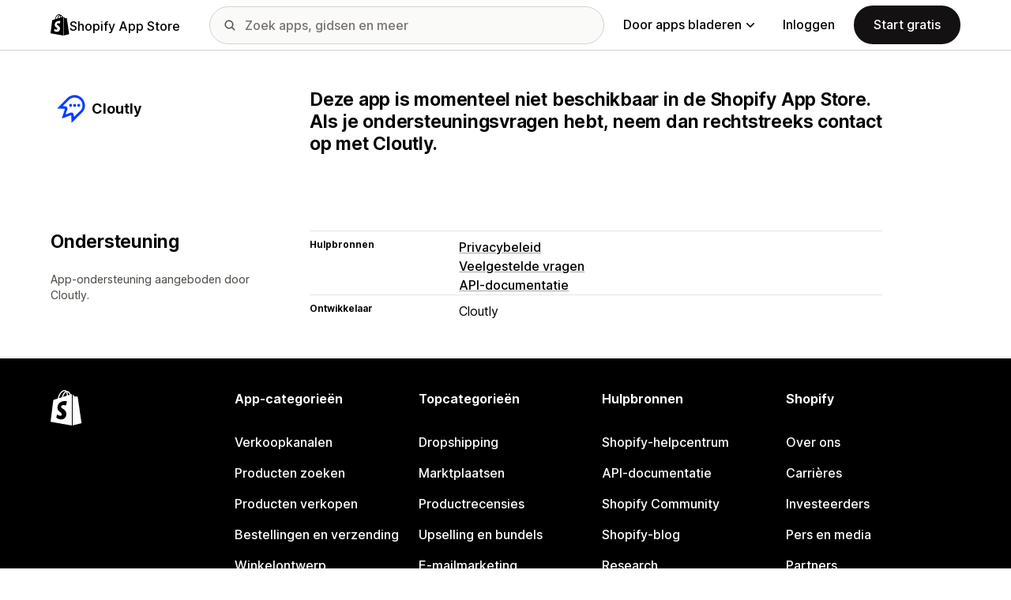

--- FILE ---
content_type: text/html; charset=utf-8
request_url: https://apps.shopify.com/cloutly?locale=nl&surface_detail=store-design-social-proof-social-proof-other&surface_inter_position=1&surface_intra_position=21&surface_type=category&surface_version=redesign
body_size: 16494
content:
<!doctype html>
<html lang="nl">
<head>
  <meta charset="utf-8">
  <meta name="viewport" content="width=device-width, initial-scale=1">
  <title></title>
  <meta name="description" content="Shopify App Store: pas je webshop naar wens aan en laat je bedrijf groeien met door Shopify goedgekeurde apps voor marketing, winkelontwerp, fulfilment en meer.">
  <link rel="canonical" href="https://apps.shopify.com/cloutly?locale=nl">
  <link rel="icon" type="image/x-icon" href="https://apps.shopify.com/cdn/shopifycloud/shopify_app_store/assets/favicon-3d790b3e382c5c5d7167509177c07784a9b8324b90473d7eb43c83dc1967b97d.png" />
  
  <meta name="csrf-param" content="authenticity_token" />
<meta name="csrf-token" content="iX-ASbqXgqP1xni9BqHY-qoVhyhRJkfWg-Rc9S_KnYPckMlAeBv0hACTysWp6d3UA7-eEtN-FNKTMQHI5DqBjQ" />
  <meta name="google-site-verification" content="Qu2Oloy2MEBgLgnmmmCTQ-0TuRH40OIOx63D8L8MbYQ">
  <link rel="alternate" href="https://apps.shopify.com/cloutly" hreflang="x-default">
  <link rel="alternate" href="https://apps.shopify.com/cloutly" hreflang="en">
  <link rel="alternate" href="https://apps.shopify.com/cloutly?locale=cs" hreflang="cs">
  <link rel="alternate" href="https://apps.shopify.com/cloutly?locale=da" hreflang="da">
  <link rel="alternate" href="https://apps.shopify.com/cloutly?locale=de" hreflang="de">
  <link rel="alternate" href="https://apps.shopify.com/cloutly?locale=es" hreflang="es">
  <link rel="alternate" href="https://apps.shopify.com/cloutly?locale=fi" hreflang="fi">
  <link rel="alternate" href="https://apps.shopify.com/cloutly?locale=fr" hreflang="fr">
  <link rel="alternate" href="https://apps.shopify.com/cloutly?locale=it" hreflang="it">
  <link rel="alternate" href="https://apps.shopify.com/cloutly?locale=ja" hreflang="ja">
  <link rel="alternate" href="https://apps.shopify.com/cloutly?locale=ko" hreflang="ko">
  <link rel="alternate" href="https://apps.shopify.com/cloutly?locale=nb" hreflang="nb">
  <link rel="alternate" href="https://apps.shopify.com/cloutly?locale=nl" hreflang="nl">
  <link rel="alternate" href="https://apps.shopify.com/cloutly?locale=pl" hreflang="pl">
  <link rel="alternate" href="https://apps.shopify.com/cloutly?locale=pt-BR" hreflang="pt-BR">
  <link rel="alternate" href="https://apps.shopify.com/cloutly?locale=pt-PT" hreflang="pt-PT">
  <link rel="alternate" href="https://apps.shopify.com/cloutly?locale=sv" hreflang="sv">
  <link rel="alternate" href="https://apps.shopify.com/cloutly?locale=th" hreflang="th">
  <link rel="alternate" href="https://apps.shopify.com/cloutly?locale=tr" hreflang="tr">
  <link rel="alternate" href="https://apps.shopify.com/cloutly?locale=zh-CN" hreflang="zh-CN">
  <link rel="alternate" href="https://apps.shopify.com/cloutly?locale=zh-TW" hreflang="zh-TW">

    <script>
    window.bugsnagApiKey = 'e6295e2834074504b103aaaf32d1afcd'; 
  </script>

  <script
  type="text/javascript"
  nonce=""
  id="dux-data"
  
  
  data-mode=production>
  (function () {
    function getData(key) {
      const dux_info = document.getElementById('dux-data');
      if (dux_info && dux_info.dataset && dux_info.dataset[key]) {
        return dux_info.dataset[key];
      }
      return;
    }

    function loadScript(src) {
      const promise = new Promise(function(resolve, reject){
        const script = document.createElement('script');
        script.src = src;
        script.async = true;
        script.nonce = "";
        script.type = 'module';
        script.onload = () => {
          resolve(true);
        };
        script.onerror = () => {
          reject(false);
        };
        if (document.body) {
          document.body.appendChild(script);
        } else {
          document.addEventListener('DOMContentLoaded', () => {
            document.body.appendChild(script);
          });
        }
      });
      return promise;
    }

    loadScript(`https://cdn.shopify.com/shopifycloud/dux/dux-portal-4.5.1.min.js`).then(() => {

      Dux.init({
        service: 'appstore',
        mode: getData('mode') || 'development',
        eventHandlerEndpoint: 'https://apps.shopify.com/.well-known/dux',
        enableGtm: false,
        enableGtmLoader: false,
        enableActiveConsent: true,
        enableConsentBuffer: true,
        countryCode: "US",
        locale: "nl",
        shopId: getData('shop_id'),
        identityUuid: getData('identity_uuid'),
      })
    });
  })();
</script>

  <!-- Google tag (gtag.js) -->
<script>
  (function () {
    function checkConsent() {
      if (!window.Dux || !Dux.getConsentState) return;
      const consent = Dux.getConsentState();
      if (!consent.canLoadAnalytics) return;

      document.removeEventListener('dux_consent_ready', checkConsent);
      document.removeEventListener('dux_consent_changed', checkConsent);
      loadTags();
    }

    function loadTags(evt) {
      const script = document.createElement('script');
      script.async = true;
      script.src = 'https://www.googletagmanager.com/gtag/js?l=partnersDataLayer';
      script.nonce = "";
      script.onload = () => {
        window.partnersDataLayer = window.partnersDataLayer || [];

        function gtag(){
          try {
            partnersDataLayer.push(arguments);
          } catch (err) {}
        }

        window.gtag = gtag;

        gtag('js', new Date());
      }
      script.onerror = () => {}

      document.head.appendChild(script);
    }
    document.addEventListener('dux_consent_ready', checkConsent);
    document.addEventListener('dux_consent_changed', checkConsent);
    checkConsent();
  })();
</script>

  <link rel="stylesheet" crossorigin="anonymous" href="https://apps.shopify.com/cdn/shopifycloud/shopify_app_store/assets/merchant-55ad64177b943dcea6e61217c8d2f0b5f6cae946f365ab279bf2c3706c4dd10a.css" integrity="sha256-BwGxGfbEjgPAoscN6vf7vVPSkLkkPGPG7Rqc3y7GQls=" />
    <link rel="stylesheet" href="https://apps.shopify.com/cdn/shopifycloud/shopify_app_store/assets/tailwind-0c7a1f7f232bc803ddb4f59cd95324c366c2a4c9fe4de9dfc37afbdbdefd6713.css" data-turbo-track="reload" />
<link rel="stylesheet" href="https://apps.shopify.com/cdn/shopifycloud/shopify_app_store/assets/inter-font-7a30f1aa5d0f997bc5f993c436cf84ad0f46c641565f03872359951c99d9fab6.css" data-turbo-track="reload" />
  <meta id="i18nData" data-i18n="{&quot;frontend&quot;:{&quot;search_suggestions&quot;:{&quot;label&quot;:&quot;Zoeken&quot;,&quot;placeholder&quot;:&quot;Zoek apps&quot;,&quot;search_placeholder&quot;:&quot;Zoek apps, gidsen en meer&quot;,&quot;collections_header&quot;:&quot;Aanbevolen collecties&quot;,&quot;categories_header&quot;:&quot;Categorieën&quot;,&quot;taxonomy_and_category_features&quot;:&quot;Categorieën en functies&quot;,&quot;guides_header&quot;:&quot;Gidsen&quot;,&quot;suggestions_available&quot;:&quot;Suggesties zijn beschikbaar. Gebruik de pijlen omhoog en omlaag om een suggestie te selecteren en voer sleutel in om deze te gebruiken.&quot;,&quot;instructions&quot;:&quot;Terwijl je begint te typen, kunnen we algemene zoektermen voorstellen. Gebruik de pijltoetsen omhoog en omlaag om een zoekterm te selecteren.&quot;,&quot;taxonomy_header&quot;:&quot;Categorieën en collecties&quot;,&quot;ask_about_header&quot;:&quot;Vraag naar apps&quot;,&quot;clear_search_suggestions&quot;:&quot;Wissen&quot;,&quot;mobile_close_button&quot;:&quot;Zoeken sluiten&quot;,&quot;delete_icon&quot;:&quot;Recente zoekopdracht wissen&quot;},&quot;carousel&quot;:{&quot;aria_label&quot;:&quot;App-carrousel&quot;,&quot;live_region&quot;:&quot;Dia %{slide_number} van %{total_slides}.&quot;},&quot;lightbox&quot;:{&quot;play&quot;:&quot;Carrousel afspelen&quot;,&quot;pause&quot;:&quot;Carrousel pauzeren&quot;,&quot;carousel_aria_roledescription&quot;:&quot;Carrousel&quot;,&quot;slide_nav_aria_label&quot;:&quot;Dia kiezen&quot;,&quot;slide_aria_roledescription&quot;:&quot;Dia&quot;,&quot;slide_aria_label&quot;:&quot;%{currentSlide} van %{totalSlide}&quot;},&quot;review_modal&quot;:{&quot;modal_should_close&quot;:&quot;Je recensie wordt gewist.&quot;},&quot;reply_review_modal&quot;:{&quot;confirm_should_close&quot;:&quot;Je antwoord wordt gewist.&quot;,&quot;confirm_delete&quot;:&quot;Antwoord verwijderen? Dit kan niet ongedaan worden gemaakt.&quot;,&quot;create_title&quot;:&quot;Recensie beantwoorden&quot;,&quot;create_action&quot;:&quot;Antwoord insturen&quot;,&quot;update_title&quot;:&quot;Antwoord aanpassen&quot;,&quot;update_action&quot;:&quot;Antwoord aanpassen&quot;,&quot;errors&quot;:{&quot;duplicate&quot;:&quot;Deze recensie heeft al een antwoord.&quot;,&quot;create&quot;:&quot;Je kunt niet reageren op deze recensie.&quot;,&quot;update&quot;:&quot;Dit antwoord is niet langer beschikbaar.&quot;,&quot;validate&quot;:&quot;Je kunt dit antwoord niet bijwerken omdat ten minste één veld in het oorspronkelijke antwoord niet langer geldig is.&quot;,&quot;general&quot;:&quot;Er is iets fout gegaan. Probeer je antwoord opnieuw in te sturen.&quot;}},&quot;review_link&quot;:{&quot;link_copied&quot;:&quot;Link gekopieerd!&quot;},&quot;helpers&quot;:{&quot;toggle&quot;:{&quot;expand&quot;:&quot;Meer weergeven&quot;,&quot;collapse&quot;:&quot;Minder weergeven&quot;,&quot;more&quot;:&quot;meer&quot;,&quot;more_html&quot;:&quot;+ nog %{count}&quot;}},&quot;reviews&quot;:{&quot;rated_x_stars&quot;:{&quot;one&quot;:&quot;Beoordeeld met %{count} ster&quot;,&quot;other&quot;:&quot;Beoordeeld met %{count} sterren&quot;},&quot;listing_cancel_on_create_text&quot;:&quot;Je recensie zal verloren gaan.&quot;,&quot;listing_cancel_on_update_text&quot;:&quot;Hiermee worden alle bewerkingen die je in de recensie hebt gemaakt, verwijderd.&quot;,&quot;listing_delete_review_header&quot;:&quot;Recensie verwijderen?&quot;,&quot;listing_delete_review_text&quot;:&quot;Als je je recensie verwijdert, kunnen anderen deze niet meer bekijken en leren van je ervaring met deze app. Overweeg je recensie bij te werken met nieuwe informatie in plaats van het te verwijderen.&quot;,&quot;review_listing&quot;:{&quot;show_full_review&quot;:&quot;Laat volledige recensie zien&quot;,&quot;show_full_reply&quot;:&quot;Volledig antwoord weergeven&quot;,&quot;show_less&quot;:&quot;Laat minder zien&quot;,&quot;helpful_sr_label_helpful&quot;:{&quot;one&quot;:&quot;Markeren als nuttig. %{count} persoon vond deze recensie nuttig.&quot;,&quot;other&quot;:&quot;Markeren als nuttig. %{count} mensen vonden deze recensie nuttig.&quot;},&quot;helpful_sr_label_not_helpful&quot;:{&quot;one&quot;:&quot;Als niet nuttig markeren. %{count} persoon vond deze recensie nuttig.&quot;,&quot;other&quot;:&quot;Als niet nuttig markeren. %{count} mensen vonden deze recensie nuttig.&quot;},&quot;helpful_auth_to_rate&quot;:&quot;Log in om deze recensie als nuttig te beoordelen.&quot;,&quot;helpful_feedback_flash_message&quot;:&quot;Bedankt voor je feedback&quot;},&quot;review_create_error&quot;:&quot;Je kunt alleen een beoordeling geven als de app op dit moment is geïnstalleerd of als je de app in de afgelopen 45 dagen hebt verwijderd. Bovendien moet je een betaald abonnement bij Shopify hebben en moet je account een goede reputatie hebben.&quot;,&quot;review_update_error&quot;:&quot;Deze recensie is niet langer beschikbaar.&quot;,&quot;review_validate_error&quot;:&quot;Je kunt deze recensie niet bijwerken omdat ten minste één veld in de oorspronkelijke recensie niet langer geldig is.&quot;,&quot;review_general_error&quot;:&quot;Er is iets fout gegaan. Probeer je beoordeling later opnieuw te verzenden.&quot;,&quot;review_account_type_error&quot;:&quot;Partners kunnen geen recensies achterlaten in de Shopify App Store. Dit schendt namelijk het beleid voor aanvaardbaar gebruik van de overeenkomst van ons Partner-programma.&quot;,&quot;review_conflict_error&quot;:&quot;We hebben je vorige review verwijderd om de kwaliteit van reviews op onze marktplaats te beschermen. Je kunt geen andere review meer plaatsen voor deze app.&quot;},&quot;replies&quot;:{&quot;modal_create_header&quot;:&quot;Beantwoord om te beoordelen&quot;,&quot;modal_create_body_label&quot;:&quot;Geef enkele richtlijnen om de recensent te helpen eventuele problemen met je app op te lossen.&quot;,&quot;modal_create_primary_action&quot;:&quot;Verzend antwoord&quot;,&quot;modal_update_header&quot;:&quot;Antwoord bijwerken&quot;,&quot;modal_update_body_label&quot;:&quot;Werk je geplaatste antwoord bij. De recensent wordt op de hoogte gebracht van de nieuwe content.&quot;,&quot;modal_update_primary_action&quot;:&quot;Antwoord bijwerken&quot;,&quot;errors&quot;:{&quot;duplicate&quot;:&quot;Deze recensie heeft al een antwoord.&quot;,&quot;create&quot;:&quot;Je kunt niet op deze recensie reageren.&quot;,&quot;update&quot;:&quot;Dit antwoord is niet langer beschikbaar.&quot;,&quot;validate&quot;:&quot;Je kunt dit antwoord niet bijwerken omdat ten minste één veld in het oorspronkelijke antwoord niet langer geldig is.&quot;,&quot;general&quot;:&quot;Er is iets fout gegaan. Probeer je antwoord opnieuw in te dienen.&quot;,&quot;open_from_hash&quot;:&quot;De recensie die je zoekt, is niet gevonden.&quot;},&quot;cancel_on_create_text&quot;:&quot;Je antwoord zal verloren zijn.&quot;,&quot;cancel_on_update_text&quot;:&quot;Hiermee worden alle bewerkingen die je in het antwoord hebt gemaakt, verwijderd.&quot;,&quot;delete_header&quot;:&quot;Antwoord verwijderen?&quot;,&quot;delete_text&quot;:&quot;Als je je antwoord verwijdert, kunnen anderen het niet meer bekijken. Overweeg je antwoord bij te werken met nieuwe informatie in plaats van het te verwijderen.&quot;},&quot;support_interactions&quot;:{&quot;feedback_cancel_text&quot;:&quot;Je feedback zal verloren gaan.&quot;,&quot;modal_ok_action&quot;:&quot;OK&quot;,&quot;close&quot;:&quot;Sluiten&quot;},&quot;contact_support&quot;:{&quot;modal_close_text&quot;:&quot;Weet je het zeker?&quot;}}}">
<meta id="monorailVisitorMetadata" data-monorail-visitor-metadata="{&quot;userToken&quot;:&quot;d4bff33c-c871-438a-80de-2b95ead56b7d&quot;,&quot;sessionToken&quot;:&quot;cb57291b-524d-4a89-a063-5249b744f2b5&quot;,&quot;shopId&quot;:null,&quot;locale&quot;:&quot;nl&quot;,&quot;clientIp&quot;:&quot;13.58.108.101&quot;,&quot;userAgent&quot;:&quot;Mozilla/5.0 (Macintosh; Intel Mac OS X 10_15_7) AppleWebKit/537.36 (KHTML, like Gecko) Chrome/131.0.0.0 Safari/537.36; ClaudeBot/1.0; +claudebot@anthropic.com)&quot;,&quot;shopPlan&quot;:null}">
<script type="text/javascript">

  window.I18n = window.I18n || {};
  let i18nObjs = [JSON.parse(document.getElementById("i18nData").dataset.i18n)];

  window.I18n.data = i18nObjs.reduce(function (accumulator, currentObj) {
    Object.keys(currentObj).forEach(function (key) {
      accumulator[key] = currentObj[key];
    });
    return accumulator;
  }, {});

  window.MonorailVisitorMetadata = JSON.parse(document.getElementById("monorailVisitorMetadata").dataset.monorailVisitorMetadata);

</script>

    
    
    <script src="https://apps.shopify.com/cdn/shopifycloud/shopify_app_store/bundles/assets/application_next-D47lJE-W.js" crossorigin="anonymous" type="module"></script><link rel="modulepreload" href="https://apps.shopify.com/cdn/shopifycloud/shopify_app_store/bundles/assets/decode-Bn6vFd8o.js" as="script" crossorigin="anonymous">
<link rel="modulepreload" href="https://apps.shopify.com/cdn/shopifycloud/shopify_app_store/bundles/assets/stimulus-Dq2KiCG7.js" as="script" crossorigin="anonymous">
<link rel="modulepreload" href="https://apps.shopify.com/cdn/shopifycloud/shopify_app_store/bundles/assets/client-B855uHs9.js" as="script" crossorigin="anonymous">
<link rel="modulepreload" href="https://apps.shopify.com/cdn/shopifycloud/shopify_app_store/bundles/assets/monorail-edge-producer-9tm7TE-W.js" as="script" crossorigin="anonymous">
<link rel="modulepreload" href="https://apps.shopify.com/cdn/shopifycloud/shopify_app_store/bundles/assets/react-DwDBJDL7.js" as="script" crossorigin="anonymous">
<link rel="modulepreload" href="https://apps.shopify.com/cdn/shopifycloud/shopify_app_store/bundles/assets/index-DmnpMxGH.js" as="script" crossorigin="anonymous">
<link rel="modulepreload" href="https://apps.shopify.com/cdn/shopifycloud/shopify_app_store/bundles/assets/stimulus-C850IYwE.js" as="script" crossorigin="anonymous">
<link rel="modulepreload" href="https://apps.shopify.com/cdn/shopifycloud/shopify_app_store/bundles/assets/dom-helpers-E_jcM3uZ.js" as="script" crossorigin="anonymous">
<link rel="modulepreload" href="https://apps.shopify.com/cdn/shopifycloud/shopify_app_store/bundles/assets/preload-helper-gXX2zx0f.js" as="script" crossorigin="anonymous">
</head>
<body id="AppDetailsShow" class="tw-font-sans tw-antialiased tw-min-w-full tw-min-h-screen tw-flex tw-flex-col">
  <header id="AppStoreNavbar" data-section-name="global-nav" class="tw-sticky tw-top-0 tw-h-navHeight--mobile lg:tw-h-navHeight--desktop tw-z-[998] lg:tw-z-[1000] tw-border-b tw-bg-canvas-primary tw-text-fg-primary tw-border-b-stroke-primary">
  <nav class="tw-container tw-h-full tw-mx-auto tw-flex tw-items-center tw-justify-between lg:tw-py-sm tw-bg-[inherit] tw-leading-3">
    <div class="tw-grow lg:tw-grow-0">
      <a class="tw-inline-flex tw-items-center tw-gap-sm" aria-label="logo van de Shopify App Store" href="/?locale=nl">
            <span role="img" class="tw-w-xl"><svg xmlns="http://www.w3.org/2000/svg" fill="currentColor" viewBox="0 0 54 60">
  <path d="m37.82 59.855 15.187-3.774s-6.539-44.21-6.58-44.513a.582.582 0 0 0-.527-.49c-.219-.019-4.495-.084-4.495-.084s-2.606-2.53-3.586-3.49v52.351ZM36.166 7c-.003.002-.672.208-1.796.557-.189-.61-.465-1.36-.86-2.113-1.273-2.43-3.138-3.715-5.391-3.718h-.008c-.157 0-.312.015-.469.028a6.766 6.766 0 0 0-.203-.235C26.457.47 25.199-.042 23.691.003c-2.91.083-5.807 2.184-8.157 5.917-1.653 2.626-2.911 5.926-3.268 8.48l-5.729 1.775c-1.686.53-1.74.582-1.96 2.171C4.414 19.548 0 53.67 0 53.67L36.61 60V6.925c-.18.012-.342.045-.444.075Zm-8.454 2.618-6.174 1.911c.597-2.284 1.728-4.559 3.118-6.05.517-.555 1.24-1.174 2.097-1.527.804 1.68.98 4.058.96 5.666Zm-3.964-7.679c.683-.015 1.258.135 1.75.458-.787.409-1.547.995-2.26 1.76-1.848 1.983-3.264 5.061-3.83 8.03-1.76.545-3.484 1.08-5.07 1.57 1.001-4.674 4.919-11.688 9.41-11.818Zm-5.66 26.628c.196 3.114 8.39 3.794 8.85 11.09.361 5.739-3.045 9.665-7.953 9.975-5.89.371-9.133-3.105-9.133-3.105l1.248-5.31s3.264 2.462 5.877 2.297c1.707-.108 2.317-1.496 2.255-2.478-.257-4.062-6.929-3.822-7.35-10.498-.355-5.617 3.334-11.31 11.474-11.823 3.136-.198 4.743.603 4.743.603l-1.861 6.964s-2.077-.945-4.538-.79c-3.611.228-3.65 2.505-3.613 3.075ZM29.646 9.02c-.022-1.473-.197-3.523-.883-5.295 2.208.419 3.294 2.917 3.754 4.406-.851.262-1.821.562-2.871.889Z"/>
</svg>
</span>
            <span class="tw-text-label-lg tw-whitespace-nowrap tw-pt-2xs">
              Shopify App Store
            </span>
</a>    </div>
    <div class="tw-bg-[inherit] tw-flex tw-flex-grow-0 tw-justify-center tw-items-center lg:tw-px-8 lg:tw-flex-grow">
      
<div class="search-component tw-w-full tw-max-w-[500px]">
  <button name="button" type="submit" class="tw-block tw-w-5 tw-h-full tw-bg-no-repeat tw-bg-center lg:tw-hidden" data-module="ui-search-navbar__activator" aria-label="Zoeken">
    <span role="img"><svg fill="currentColor" xmlns="http://www.w3.org/2000/svg" viewBox="0 0 20 20"><path d="M2 8a6 6 0 1 1 12.01.01A6 6 0 0 1 2 8Zm17.7 10.3-5.39-5.4A8 8 0 1 0 0 8a8 8 0 0 0 12.9 6.31l5.4 5.4a1 1 0 1 0 1.4-1.42Z"/></svg>
</span>
    <span class="tw-hidden" aria-hidden="true">
      Zoeken
    </span>
  </button>
  <form id="UiSearchInputForm" data-source="autocomplete" class="tw-hidden tw-m-0 tw-relative lg:tw-block" action="/search" accept-charset="UTF-8" method="get">
      <div class="tw-absolute tw-top-1/2 -tw-translate-y-1/2 tw-translate-x-lg tw-bg-fg-secondary tw-w-[20px] tw-h-[20px] [mask-image:url(merchant/navbar/search-icon)] [mask-repeat:no-repeat] [mask-position:center] [mask-size:20px] tw-skew-x-0 tw-skew-y-0 tw-rotate-0 tw-scale-x-100 tw-scale-y-100">
      </div>
      <input type="search" name="q" id="q" placeholder="Zoek apps, gidsen en meer" class="tw-w-full tw-max-w-[31.25rem] tw-h-12 tw-border-stroke-primary tw-bg-input-canvas-default tw-border tw-rounded-2xl tw-pl-[44px] tw-pr-14 tw-text-input-default tw-text-fg-primary placeholder:tw-text-fg-tertiary webkit-search-cancel-button:tw-hidden" autocomplete="off" />
</form></div>

      <div class="tw-bg-[inherit]">
          <div class="tw-hidden tw-ml-xl lg:tw-block tw-bg-[inherit]">
            
<div class="megamenu-component tw-bg-[inherit]">
  <button
    class="tw-group tw-flex tw-whitespace-nowrap tw-items-center tw-text-link-md link-block--primary"
    type="button"
    data-expandable-content
    data-has-overlay
    data-open-for-breakpoint="lg"
    data-content-id="AppStoreMegamenu">
      Door apps bladeren
      <div class="tw-transition-transform tw-origin-center tw-duration-300 tw-rotate-0 tw-ease-out group-[.tw-active]:tw-rotate-180 tw-ml-1.5">
        <span role="img"><svg width="10" height="6" fill="currentColor" xmlns="http://www.w3.org/2000/svg"><path fill-rule="evenodd" clip-rule="evenodd" d="M9.78.22c.3.3.3.77 0 1.06L5.53 5.53c-.3.3-.77.3-1.06 0L.22 1.28A.75.75 0 0 1 1.28.22L5 3.94 8.72.22c.3-.3.77-.3 1.06 0Z"/></svg>
</span>
      </div>
  </button>
  <div id="AppStoreMegamenu" class="tw-fixed tw-overflow-hidden tw-left-0 tw-top-navHeight--desktop -tw-mt-1 tw-w-full tw-invisible -tw-translate-y-full tw-transition-[visibility,transform] tw-duration-300 tw-ease-out tw-bg-[inherit] tw-z-[-1] [&.tw-active]:tw-visible [&.tw-active]:tw-translate-y-0">
    <div class="tw-container tw-flex tw-flex-nowrap tw-pt-xl tw-pb-2xl tw-mx-auto tw-min-h-[350px]">
      <div class="tw-w-8/12 tw-pr-xl">
        <h2 class="tw-text-body-sm tw-pb-sm tw-opacity-60">Apps per categorie</h2>
        <ul class="tw-grid tw-grid-cols-2 tw-grid-flow-row tw-gap-xl">
            <li class="tw-group">
              <a class="js-monorail-element-click-tracking tw-block tw-max-w-[340px]" data-monorail-click="AppStoreElementClick" data-element="Sales channels" data-element-group="nav-bar-megamenu" data-page-url="https://apps.shopify.com/cloutly?locale=nl&amp;surface_detail=store-design-social-proof-social-proof-other&amp;surface_inter_position=1&amp;surface_intra_position=21&amp;surface_type=category&amp;surface_version=redesign" data-page-type="all" href="https://apps.shopify.com/categories/sales-channels?locale=nl&amp;surface_detail=navbar-categories&amp;surface_type=navbar">
                <span class="tw-text-heading-md link-block--primary">
                  Verkoopkanalen
                </span>
                <p class="tw-text-body-sm tw-opacity-60">
                  Synchroniseer producten met marktplaatsen, productfeeds, gegevensback-up, Point of Sale, retail
                </p>
</a>            </li>
            <li class="tw-group">
              <a class="js-monorail-element-click-tracking tw-block tw-max-w-[340px]" data-monorail-click="AppStoreElementClick" data-element="Finding products" data-element-group="nav-bar-megamenu" data-page-url="https://apps.shopify.com/cloutly?locale=nl&amp;surface_detail=store-design-social-proof-social-proof-other&amp;surface_inter_position=1&amp;surface_intra_position=21&amp;surface_type=category&amp;surface_version=redesign" data-page-type="all" href="https://apps.shopify.com/categories/finding-products?locale=nl&amp;surface_detail=navbar-categories&amp;surface_type=navbar">
                <span class="tw-text-heading-md link-block--primary">
                  Producten zoeken
                </span>
                <p class="tw-text-body-sm tw-opacity-60">
                  Zoek producten om te verkopen met dropshipping, print on demand, groothandel en leveranciers
                </p>
</a>            </li>
            <li class="tw-group">
              <a class="js-monorail-element-click-tracking tw-block tw-max-w-[340px]" data-monorail-click="AppStoreElementClick" data-element="Selling products" data-element-group="nav-bar-megamenu" data-page-url="https://apps.shopify.com/cloutly?locale=nl&amp;surface_detail=store-design-social-proof-social-proof-other&amp;surface_inter_position=1&amp;surface_intra_position=21&amp;surface_type=category&amp;surface_version=redesign" data-page-type="all" href="https://apps.shopify.com/categories/selling-products?locale=nl&amp;surface_detail=navbar-categories&amp;surface_type=navbar">
                <span class="tw-text-heading-md link-block--primary">
                  Producten verkopen
                </span>
                <p class="tw-text-body-sm tw-opacity-60">
                  Verkoop meer met abonnementen, digitale downloads, betaalopties, rembours, productopties
                </p>
</a>            </li>
            <li class="tw-group">
              <a class="js-monorail-element-click-tracking tw-block tw-max-w-[340px]" data-monorail-click="AppStoreElementClick" data-element="Orders and shipping" data-element-group="nav-bar-megamenu" data-page-url="https://apps.shopify.com/cloutly?locale=nl&amp;surface_detail=store-design-social-proof-social-proof-other&amp;surface_inter_position=1&amp;surface_intra_position=21&amp;surface_type=category&amp;surface_version=redesign" data-page-type="all" href="https://apps.shopify.com/categories/orders-and-shipping?locale=nl&amp;surface_detail=navbar-categories&amp;surface_type=navbar">
                <span class="tw-text-heading-md link-block--primary">
                  Bestellingen en verzending
                </span>
                <p class="tw-text-body-sm tw-opacity-60">
                  Regel fulfilment met tracking, facturen, printers voor bestelbonnen, verzendlabels
                </p>
</a>            </li>
            <li class="tw-group">
              <a class="js-monorail-element-click-tracking tw-block tw-max-w-[340px]" data-monorail-click="AppStoreElementClick" data-element="Store design" data-element-group="nav-bar-megamenu" data-page-url="https://apps.shopify.com/cloutly?locale=nl&amp;surface_detail=store-design-social-proof-social-proof-other&amp;surface_inter_position=1&amp;surface_intra_position=21&amp;surface_type=category&amp;surface_version=redesign" data-page-type="all" href="https://apps.shopify.com/categories/store-design?locale=nl&amp;surface_detail=navbar-categories&amp;surface_type=navbar">
                <span class="tw-text-heading-md link-block--primary">
                  Winkelontwerp
                </span>
                <p class="tw-text-body-sm tw-opacity-60">
                  Maak webshops op maat met SEO, vertaling, valutaconversie, vertrouwensbadges
                </p>
</a>            </li>
            <li class="tw-group">
              <a class="js-monorail-element-click-tracking tw-block tw-max-w-[340px]" data-monorail-click="AppStoreElementClick" data-element="Marketing and conversion" data-element-group="nav-bar-megamenu" data-page-url="https://apps.shopify.com/cloutly?locale=nl&amp;surface_detail=store-design-social-proof-social-proof-other&amp;surface_inter_position=1&amp;surface_intra_position=21&amp;surface_type=category&amp;surface_version=redesign" data-page-type="all" href="https://apps.shopify.com/categories/marketing-and-conversion?locale=nl&amp;surface_detail=navbar-categories&amp;surface_type=navbar">
                <span class="tw-text-heading-md link-block--primary">
                  Marketing en conversie
                </span>
                <p class="tw-text-body-sm tw-opacity-60">
                  Haal klanten binnen met recensies, bundels, upselling, checkout, e-mailmarketing
                </p>
</a>            </li>
            <li class="tw-group">
              <a class="js-monorail-element-click-tracking tw-block tw-max-w-[340px]" data-monorail-click="AppStoreElementClick" data-element="Store management" data-element-group="nav-bar-megamenu" data-page-url="https://apps.shopify.com/cloutly?locale=nl&amp;surface_detail=store-design-social-proof-social-proof-other&amp;surface_inter_position=1&amp;surface_intra_position=21&amp;surface_type=category&amp;surface_version=redesign" data-page-type="all" href="https://apps.shopify.com/categories/store-management?locale=nl&amp;surface_detail=navbar-categories&amp;surface_type=navbar">
                <span class="tw-text-heading-md link-block--primary">
                  Winkelbeheer
                </span>
                <p class="tw-text-body-sm tw-opacity-60">
                  Laat je bedrijf groeien met ondersteuning, chat, veelgestelde vragen, analytics en workflowautomatisering
                </p>
</a>            </li>
        </ul>
      </div>
      <div class="tw-w-4/12 tw-pl-xl tw-relative before:tw-content-[''] before:tw-absolute before:tw-top-0 before:tw-left-0 before:tw-h-full before:tw-border-l before:tw-border-solid before:tw-border-[inherit] before:tw-opacity-20">
        <ul class="tw-grid tw-gap-lg">
            <li>
              <a class="js-monorail-element-click-tracking" data-monorail-click="AppStoreElementClick" data-element="merchant-tech-stack-clay-imports" data-element-group="nav-bar-megamenu" data-page-url="https://apps.shopify.com/cloutly?locale=nl&amp;surface_detail=store-design-social-proof-social-proof-other&amp;surface_inter_position=1&amp;surface_intra_position=21&amp;surface_type=category&amp;surface_version=redesign" data-page-type="all" href="https://apps.shopify.com/stories/merchant-tech-stack-clay-imports?locale=nl&amp;surface_detail=whats-new&amp;surface_type=navbar">
                    <div class="tw-group tw-flex tw-gap-md">
  <picture class="tw-w-appIcon--md tw-h-appIcon--md tw-bg-canvas-tertiary tw-rounded-xs tw-overflow-hidden tw-shrink-0">
  <img alt="" class="tw-transition tw-ease-out tw-duration-500 group-hover:tw-scale-[1.025]" srcset="https://apps.shopify.com/cdn/shopifycloud/shopify_app_store/assets/merchant/story-pages/merchant-tech-stack-clay-imports/hero-small-29ae04bfd18ae36a783491a276983e785c646d611d3ef007809f8be5f7b1518f.webp 1x, https://apps.shopify.com/cdn/shopifycloud/shopify_app_store/assets/merchant/story-pages/merchant-tech-stack-clay-imports/hero-small@2x-77f4889bdb60e3ca9a9741aca8839336f778f429a749e3642276f994029d6d09.webp 2x" src="https://apps.shopify.com/cdn/shopifycloud/shopify_app_store/assets/merchant/story-pages/merchant-tech-stack-clay-imports/hero-small-29ae04bfd18ae36a783491a276983e785c646d611d3ef007809f8be5f7b1518f.webp" />
</picture>

  <div>
    <div class="tw-text-body-sm tw-opacity-60">Techstack voor merchants</div>
    <span class="tw-text-heading-md link-block--primary">Clay Imports</span>
  </div>
</div>

</a>            </li>
            <li>
              <a class="js-monorail-element-click-tracking" data-monorail-click="AppStoreElementClick" data-element="spotlight-app-jotly" data-element-group="nav-bar-megamenu" data-page-url="https://apps.shopify.com/cloutly?locale=nl&amp;surface_detail=store-design-social-proof-social-proof-other&amp;surface_inter_position=1&amp;surface_intra_position=21&amp;surface_type=category&amp;surface_version=redesign" data-page-type="all" href="https://apps.shopify.com/stories/spotlight-app-jotly?locale=nl&amp;surface_detail=whats-new&amp;surface_type=navbar">
                    <div class="tw-group tw-flex tw-gap-md">
  <picture class="tw-w-appIcon--md tw-h-appIcon--md tw-bg-canvas-tertiary tw-rounded-xs tw-overflow-hidden tw-shrink-0">
  <img alt="" class="tw-transition tw-ease-out tw-duration-500 group-hover:tw-scale-[1.025]" srcset="https://apps.shopify.com/cdn/shopifycloud/shopify_app_store/assets/merchant/story-pages/spotlight-app-jotly/hero-small-e6398d5493e3e14a83a19485666976ab9b4087e35ddb0540713243f3013cb0fe.webp 1x, https://apps.shopify.com/cdn/shopifycloud/shopify_app_store/assets/merchant/story-pages/spotlight-app-jotly/hero-small@2x-f283547ede989dfb918445671eaf047b43ac950c66a01f0636a95f0558b82439.webp 2x" src="https://apps.shopify.com/cdn/shopifycloud/shopify_app_store/assets/merchant/story-pages/spotlight-app-jotly/hero-small-e6398d5493e3e14a83a19485666976ab9b4087e35ddb0540713243f3013cb0fe.webp" />
</picture>

  <div>
    <div class="tw-text-body-sm tw-opacity-60">Uitgelichte app</div>
    <span class="tw-text-heading-md link-block--primary">Vind de juiste maat met Jotly</span>
  </div>
</div>

</a>            </li>
            <li>
              <a class="js-monorail-element-click-tracking" data-monorail-click="AppStoreElementClick" data-element="guide-enterprise-growth-toolkit" data-element-group="nav-bar-megamenu" data-page-url="https://apps.shopify.com/cloutly?locale=nl&amp;surface_detail=store-design-social-proof-social-proof-other&amp;surface_inter_position=1&amp;surface_intra_position=21&amp;surface_type=category&amp;surface_version=redesign" data-page-type="all" href="https://apps.shopify.com/stories/guide-enterprise-growth-toolkit?locale=nl&amp;surface_detail=whats-new&amp;surface_type=navbar">
                    <div class="tw-group tw-flex tw-gap-md">
  <picture class="tw-w-appIcon--md tw-h-appIcon--md tw-bg-canvas-tertiary tw-rounded-xs tw-overflow-hidden tw-shrink-0">
  <img alt="" class="tw-transition tw-ease-out tw-duration-500 group-hover:tw-scale-[1.025]" srcset="https://apps.shopify.com/cdn/shopifycloud/shopify_app_store/assets/merchant/story-pages/guide-enterprise-growth-toolkit/hero-small-4d28a0b249717b73214409f3e46981ac02a35cc039d7d19545b5585ce5e2a11f.webp 1x, https://apps.shopify.com/cdn/shopifycloud/shopify_app_store/assets/merchant/story-pages/guide-enterprise-growth-toolkit/hero-small@2x-087919415a8622cc3568f6972109c7a57eb1a029d36e809e64c902d357a37874.webp 2x" src="https://apps.shopify.com/cdn/shopifycloud/shopify_app_store/assets/merchant/story-pages/guide-enterprise-growth-toolkit/hero-small-4d28a0b249717b73214409f3e46981ac02a35cc039d7d19545b5585ce5e2a11f.webp" />
</picture>

  <div>
    <div class="tw-text-body-sm tw-opacity-60">Gids</div>
    <span class="tw-text-heading-md link-block--primary">Built for Shopify-apps voor het opschalen van winkels</span>
  </div>
</div>

</a>            </li>
            <li>
              <a class="js-monorail-element-click-tracking" data-monorail-click="AppStoreElementClick" data-element="guide-built-for-shopify" data-element-group="nav-bar-megamenu" data-page-url="https://apps.shopify.com/cloutly?locale=nl&amp;surface_detail=store-design-social-proof-social-proof-other&amp;surface_inter_position=1&amp;surface_intra_position=21&amp;surface_type=category&amp;surface_version=redesign" data-page-type="all" href="https://apps.shopify.com/stories/guide-built-for-shopify?locale=nl&amp;surface_detail=whats-new&amp;surface_type=navbar">
                <div class="tw-group tw-flex tw-gap-md">
  <picture class="tw-w-appIcon--md tw-h-appIcon--md tw-bg-canvas-tertiary tw-rounded-xs tw-overflow-hidden tw-shrink-0">
  <img alt="" class="tw-transition tw-ease-out tw-duration-500 group-hover:tw-scale-[1.025]" srcset="https://apps.shopify.com/cdn/shopifycloud/shopify_app_store/assets/merchant/story-pages/guide-built-for-shopify/hero-small-bfecd14829fca14568d8b3a0257f89e14c27206af8d8afef155b6cefba086eb6.webp 1x, https://apps.shopify.com/cdn/shopifycloud/shopify_app_store/assets/merchant/story-pages/guide-built-for-shopify/hero-small@2x-e5838d87db3c4ae47c5a698e2b26ad4b408864cedd289795c574d98cb4b643dd.webp 2x" src="https://apps.shopify.com/cdn/shopifycloud/shopify_app_store/assets/merchant/story-pages/guide-built-for-shopify/hero-small-bfecd14829fca14568d8b3a0257f89e14c27206af8d8afef155b6cefba086eb6.webp" />
</picture>

  <div>
    <div class="tw-text-body-sm tw-opacity-60">Gids</div>
    <span class="tw-text-heading-md link-block--primary">BFS: de kortste weg naar kwaliteitsapps</span>
  </div>
</div>

</a>          </li>
            <li class="tw-group">
              <a class="js-monorail-element-click-tracking" data-monorail-click="AppStoreElementClick" data-element="all-app-stories" data-element-group="nav-bar-megamenu" data-page-url="https://apps.shopify.com/cloutly?locale=nl&amp;surface_detail=store-design-social-proof-social-proof-other&amp;surface_inter_position=1&amp;surface_intra_position=21&amp;surface_type=category&amp;surface_version=redesign" data-page-type="all" href="https://apps.shopify.com/stories?locale=nl&amp;surface_detail=whats-new&amp;surface_type=navbar">
                    <span class="tw-text-heading-md link-block--primary">
                      Meer stories
                    </span>
</a>            </li>
        </ul>
      </div>
    </div>
  </div>
</div>

          </div>
      </div>
    </div>
    <div class="tw-flex tw-flex-nowrap tw-flex-row tw-items-center">
      <button
        class="tw-nav-hamburger tw-block tw-w-5 tw-h-5 tw-bg-no-repeat tw-bg-center tw-ml-lg lg:tw-hidden"
        type="button"
        aria-label="Menu">
        <span role="img"><svg fill="currentColor" xmlns="http://www.w3.org/2000/svg" viewBox="0 0 20 16"><path d="M19 9H1a1 1 0 0 1 0-2h18a1 1 0 1 1 0 2Zm0-7H1a1 1 0 0 1 0-2h18a1 1 0 1 1 0 2Zm0 14H1a1 1 0 0 1 0-2h18a1 1 0 0 1 0 2Z"/></svg>
</span>
      </button>
      <div class="tw-hidden lg:tw-inline">
        <div class="login-logout-component">
    <a class="tw-group/link-component tw-underline-offset-linkOffset tw-decoration-linkWeight tw-text-link-md tw-no-underline hover:tw-underline active:tw-underline tw-text-fg-primary hover:tw-text-fg-primary active:tw-text-fg-primary tw-decoration-stroke-fg-primary js-monorail-element-click-tracking
            tw-border-transparent hover:tw-border-fg-primary" data-ga-event="Main Nav" data-ga-action="Clicked" data-ga-label="Log in" data-monorail-click="AppStoreElementClick" data-element="log-in-btn" data-element-group="nav-bar-megamenu" data-page-url="https://apps.shopify.com/cloutly?locale=nl&amp;surface_detail=store-design-social-proof-social-proof-other&amp;surface_inter_position=1&amp;surface_intra_position=21&amp;surface_type=category&amp;surface_version=redesign" data-page-type="all" href="/login/initiate_shopify_auth_without_shop?locale=nl&amp;redirect_uri=%2Fcloutly%3Flocale%3Dnl%26show_store_picker%3D1%26surface_detail%3Dstore-design-social-proof-social-proof-other%26surface_inter_position%3D1%26surface_intra_position%3D21%26surface_type%3Dcategory%26surface_version%3Dredesign&amp;return_to=%2Fcloutly%3Flocale%3Dnl%26surface_detail%3Dstore-design-social-proof-social-proof-other%26surface_inter_position%3D1%26surface_intra_position%3D21%26surface_type%3Dcategory%26surface_version%3Dredesign">Inloggen</a>

</div>

      </div>
      <div class="tw-hidden lg:tw-inline lg:tw-ml-6">
          <div class="signup-component">
  <a class="tw-rounded-full tw-cursor-pointer tw-no-underline tw-appearance-none tw-inline-block tw-text-center tw-border disabled:tw-cursor-not-allowed tw-outline-3 tw-outline-button-outline-focus focus-visible:tw-outline tw-button-primary tw-whitespace-nowrap tw-px-5 tw-py-sm sm:tw-px-6 sm:tw-py-md tw-text-link-md js-monorail-element-click-tracking tw-w-full" data-monorail-click="AppStoreElementClick" data-element="get-started-btn" data-element-group="nav-bar-megamenu" data-page-url="https://apps.shopify.com/cloutly?locale=nl&amp;surface_detail=store-design-social-proof-social-proof-other&amp;surface_inter_position=1&amp;surface_intra_position=21&amp;surface_type=category&amp;surface_version=redesign" data-page-type="all" href="https://accounts.shopify.com/store-create?_s=cb57291b-524d-4a89-a063-5249b744f2b5&amp;_y=d4bff33c-c871-438a-80de-2b95ead56b7d&amp;locale=nl&amp;signup_page=https%3A%2F%2Fapps.shopify.com%2Fcloutly%3Flocale%3Dnl%26surface_detail%3Dstore-design-social-proof-social-proof-other%26surface_inter_position%3D1%26surface_intra_position%3D21%26surface_type%3Dcategory%26surface_version%3Dredesign&amp;signup_types%5B%5D=paid_trial_experience">
  Start gratis
</a>
</div>

      </div>
    </div>
  </nav>
</header>


  <div data-section-name="global-nav" class="tw-appstore-side-navbar
        tw-w-full tw-h-full tw-bg-canvas-primary tw-bottom-0
        tw-overflow-y-auto tw-fixed tw-top-0 tw-right-0
        tw-z-[1000] tw-invisible
        tw-translate-x-full
        sm:tw-w-96
        lg:tw-will-change-auto
        [&amp;.tw-is-open]:tw-translate-x-0
        [&amp;.tw-is-open]:tw-visible" role="dialog" aria-label="Hoofdnavigatie" aria-modal="true">
  <div class="side-menu-component tw-h-full tw-container">
  <div class="tw-min-h-full tw-flex tw-flex-col">
    <div class="tw-sticky tw-top-sm tw-bg-canvas-primary tw-bg-opacity-80 tw-backdrop-blur-sm tw-rounded-full tw-flex tw-justify-center tw-self-end tw-h-3xl tw-w-3xl -tw-mr-[14px] tw-items-center tw-shrink-0">
      <button name="button" type="button" class="tw-appstore-side-menu__close-button tw-bg-no-repeat tw-bg-center tw-box-content tw-h-5 tw-w-5" style="background-image: url(https://apps.shopify.com/cdn/shopifycloud/shopify_app_store/assets/merchant/navbar/close-d8135512b5f5d89ef5d4c8ae94041d79fcc8addea0e1b4adf07547db4197b4b8.svg); background-size: 1.25rem" aria-label="sluiten" data-ga-event="Main Nav" data-ga-action="close navigation" data-monorail-click="AppStoreElementClick" data-element="close-side-menu" data-element-group="side-menu" data-page-url="https://apps.shopify.com/cloutly?locale=nl&amp;surface_detail=store-design-social-proof-social-proof-other&amp;surface_inter_position=1&amp;surface_intra_position=21&amp;surface_type=category&amp;surface_version=redesign" data-page-type="all"></button>
    </div>
    <div class="tw-flex tw-flex-col tw-pb-xl tw-grow tw-gap-y-8 tw-justify-between">
      <div class="tw-pb-8">
        <div aria-hidden="true" class="tw-text-heading-md tw-text-fg-tertiary tw-mb-md">
          Apps per categorie
        </div>
        <ul aria-label="Apps per categorie">
            <li class="tw-mb-sm last:tw-mb-0">
              <a class="tw-group/link-component tw-underline-offset-linkOffset tw-decoration-linkWeight tw-text-link-md lg:tw-text-link-lg tw-no-underline hover:tw-underline active:tw-underline tw-text-fg-primary hover:tw-text-fg-primary active:tw-text-fg-primary tw-decoration-stroke-fg-primary js-monorail-element-click-tracking !tw-text-heading-lg" data-monorail-click="AppStoreElementClick" data-element="Sales channels" data-element-group="side-menu" data-page-url="https://apps.shopify.com/cloutly?locale=nl&amp;surface_detail=store-design-social-proof-social-proof-other&amp;surface_inter_position=1&amp;surface_intra_position=21&amp;surface_type=category&amp;surface_version=redesign" data-page-type="all" href="https://apps.shopify.com/categories/sales-channels?locale=nl&amp;surface_detail=navbar-categories&amp;surface_type=navbar">
                Verkoopkanalen
</a>
            </li>
            <li class="tw-mb-sm last:tw-mb-0">
              <a class="tw-group/link-component tw-underline-offset-linkOffset tw-decoration-linkWeight tw-text-link-md lg:tw-text-link-lg tw-no-underline hover:tw-underline active:tw-underline tw-text-fg-primary hover:tw-text-fg-primary active:tw-text-fg-primary tw-decoration-stroke-fg-primary js-monorail-element-click-tracking !tw-text-heading-lg" data-monorail-click="AppStoreElementClick" data-element="Finding products" data-element-group="side-menu" data-page-url="https://apps.shopify.com/cloutly?locale=nl&amp;surface_detail=store-design-social-proof-social-proof-other&amp;surface_inter_position=1&amp;surface_intra_position=21&amp;surface_type=category&amp;surface_version=redesign" data-page-type="all" href="https://apps.shopify.com/categories/finding-products?locale=nl&amp;surface_detail=navbar-categories&amp;surface_type=navbar">
                Producten zoeken
</a>
            </li>
            <li class="tw-mb-sm last:tw-mb-0">
              <a class="tw-group/link-component tw-underline-offset-linkOffset tw-decoration-linkWeight tw-text-link-md lg:tw-text-link-lg tw-no-underline hover:tw-underline active:tw-underline tw-text-fg-primary hover:tw-text-fg-primary active:tw-text-fg-primary tw-decoration-stroke-fg-primary js-monorail-element-click-tracking !tw-text-heading-lg" data-monorail-click="AppStoreElementClick" data-element="Selling products" data-element-group="side-menu" data-page-url="https://apps.shopify.com/cloutly?locale=nl&amp;surface_detail=store-design-social-proof-social-proof-other&amp;surface_inter_position=1&amp;surface_intra_position=21&amp;surface_type=category&amp;surface_version=redesign" data-page-type="all" href="https://apps.shopify.com/categories/selling-products?locale=nl&amp;surface_detail=navbar-categories&amp;surface_type=navbar">
                Producten verkopen
</a>
            </li>
            <li class="tw-mb-sm last:tw-mb-0">
              <a class="tw-group/link-component tw-underline-offset-linkOffset tw-decoration-linkWeight tw-text-link-md lg:tw-text-link-lg tw-no-underline hover:tw-underline active:tw-underline tw-text-fg-primary hover:tw-text-fg-primary active:tw-text-fg-primary tw-decoration-stroke-fg-primary js-monorail-element-click-tracking !tw-text-heading-lg" data-monorail-click="AppStoreElementClick" data-element="Orders and shipping" data-element-group="side-menu" data-page-url="https://apps.shopify.com/cloutly?locale=nl&amp;surface_detail=store-design-social-proof-social-proof-other&amp;surface_inter_position=1&amp;surface_intra_position=21&amp;surface_type=category&amp;surface_version=redesign" data-page-type="all" href="https://apps.shopify.com/categories/orders-and-shipping?locale=nl&amp;surface_detail=navbar-categories&amp;surface_type=navbar">
                Bestellingen en verzending
</a>
            </li>
            <li class="tw-mb-sm last:tw-mb-0">
              <a class="tw-group/link-component tw-underline-offset-linkOffset tw-decoration-linkWeight tw-text-link-md lg:tw-text-link-lg tw-no-underline hover:tw-underline active:tw-underline tw-text-fg-primary hover:tw-text-fg-primary active:tw-text-fg-primary tw-decoration-stroke-fg-primary js-monorail-element-click-tracking !tw-text-heading-lg" data-monorail-click="AppStoreElementClick" data-element="Store design" data-element-group="side-menu" data-page-url="https://apps.shopify.com/cloutly?locale=nl&amp;surface_detail=store-design-social-proof-social-proof-other&amp;surface_inter_position=1&amp;surface_intra_position=21&amp;surface_type=category&amp;surface_version=redesign" data-page-type="all" href="https://apps.shopify.com/categories/store-design?locale=nl&amp;surface_detail=navbar-categories&amp;surface_type=navbar">
                Winkelontwerp
</a>
            </li>
            <li class="tw-mb-sm last:tw-mb-0">
              <a class="tw-group/link-component tw-underline-offset-linkOffset tw-decoration-linkWeight tw-text-link-md lg:tw-text-link-lg tw-no-underline hover:tw-underline active:tw-underline tw-text-fg-primary hover:tw-text-fg-primary active:tw-text-fg-primary tw-decoration-stroke-fg-primary js-monorail-element-click-tracking !tw-text-heading-lg" data-monorail-click="AppStoreElementClick" data-element="Marketing and conversion" data-element-group="side-menu" data-page-url="https://apps.shopify.com/cloutly?locale=nl&amp;surface_detail=store-design-social-proof-social-proof-other&amp;surface_inter_position=1&amp;surface_intra_position=21&amp;surface_type=category&amp;surface_version=redesign" data-page-type="all" href="https://apps.shopify.com/categories/marketing-and-conversion?locale=nl&amp;surface_detail=navbar-categories&amp;surface_type=navbar">
                Marketing en conversie
</a>
            </li>
            <li class="tw-mb-sm last:tw-mb-0">
              <a class="tw-group/link-component tw-underline-offset-linkOffset tw-decoration-linkWeight tw-text-link-md lg:tw-text-link-lg tw-no-underline hover:tw-underline active:tw-underline tw-text-fg-primary hover:tw-text-fg-primary active:tw-text-fg-primary tw-decoration-stroke-fg-primary js-monorail-element-click-tracking !tw-text-heading-lg" data-monorail-click="AppStoreElementClick" data-element="Store management" data-element-group="side-menu" data-page-url="https://apps.shopify.com/cloutly?locale=nl&amp;surface_detail=store-design-social-proof-social-proof-other&amp;surface_inter_position=1&amp;surface_intra_position=21&amp;surface_type=category&amp;surface_version=redesign" data-page-type="all" href="https://apps.shopify.com/categories/store-management?locale=nl&amp;surface_detail=navbar-categories&amp;surface_type=navbar">
                Winkelbeheer
</a>
            </li>
        </ul>
        <div aria-hidden="true" class="tw-text-heading-md tw-text-fg-tertiary tw-mt-xl tw-mb-md">
          App-verhalen
        </div>
        <ul aria-label="App-verhalen">
            <li class="tw-mb-sm last:tw-mb-0">
              <a class="js-monorail-element-click-tracking" data-monorail-click="AppStoreElementClick" data-element="merchant-tech-stack-clay-imports" data-element-group="side-menu" data-page-url="https://apps.shopify.com/cloutly?locale=nl&amp;surface_detail=store-design-social-proof-social-proof-other&amp;surface_inter_position=1&amp;surface_intra_position=21&amp;surface_type=category&amp;surface_version=redesign" data-page-type="all" href="https://apps.shopify.com/stories/merchant-tech-stack-clay-imports?locale=nl&amp;surface_detail=whats-new&amp;surface_type=navbar">
                <div class="tw-group tw-flex tw-gap-md">
  <picture class="tw-w-appIcon--md tw-h-appIcon--md tw-bg-canvas-tertiary tw-rounded-xs tw-overflow-hidden tw-shrink-0">
  <img alt="" class="tw-transition tw-ease-out tw-duration-500 group-hover:tw-scale-[1.025]" srcset="https://apps.shopify.com/cdn/shopifycloud/shopify_app_store/assets/merchant/story-pages/merchant-tech-stack-clay-imports/hero-small-29ae04bfd18ae36a783491a276983e785c646d611d3ef007809f8be5f7b1518f.webp 1x, https://apps.shopify.com/cdn/shopifycloud/shopify_app_store/assets/merchant/story-pages/merchant-tech-stack-clay-imports/hero-small@2x-77f4889bdb60e3ca9a9741aca8839336f778f429a749e3642276f994029d6d09.webp 2x" src="https://apps.shopify.com/cdn/shopifycloud/shopify_app_store/assets/merchant/story-pages/merchant-tech-stack-clay-imports/hero-small-29ae04bfd18ae36a783491a276983e785c646d611d3ef007809f8be5f7b1518f.webp" />
</picture>

  <div>
    <div class="tw-text-body-sm tw-opacity-60">Techstack voor merchants</div>
    <span class="tw-text-heading-md link-block--primary">Clay Imports</span>
  </div>
</div>

</a>            </li>
            <li class="tw-mb-sm last:tw-mb-0">
              <a class="js-monorail-element-click-tracking" data-monorail-click="AppStoreElementClick" data-element="spotlight-app-jotly" data-element-group="side-menu" data-page-url="https://apps.shopify.com/cloutly?locale=nl&amp;surface_detail=store-design-social-proof-social-proof-other&amp;surface_inter_position=1&amp;surface_intra_position=21&amp;surface_type=category&amp;surface_version=redesign" data-page-type="all" href="https://apps.shopify.com/stories/spotlight-app-jotly?locale=nl&amp;surface_detail=whats-new&amp;surface_type=navbar">
                <div class="tw-group tw-flex tw-gap-md">
  <picture class="tw-w-appIcon--md tw-h-appIcon--md tw-bg-canvas-tertiary tw-rounded-xs tw-overflow-hidden tw-shrink-0">
  <img alt="" class="tw-transition tw-ease-out tw-duration-500 group-hover:tw-scale-[1.025]" srcset="https://apps.shopify.com/cdn/shopifycloud/shopify_app_store/assets/merchant/story-pages/spotlight-app-jotly/hero-small-e6398d5493e3e14a83a19485666976ab9b4087e35ddb0540713243f3013cb0fe.webp 1x, https://apps.shopify.com/cdn/shopifycloud/shopify_app_store/assets/merchant/story-pages/spotlight-app-jotly/hero-small@2x-f283547ede989dfb918445671eaf047b43ac950c66a01f0636a95f0558b82439.webp 2x" src="https://apps.shopify.com/cdn/shopifycloud/shopify_app_store/assets/merchant/story-pages/spotlight-app-jotly/hero-small-e6398d5493e3e14a83a19485666976ab9b4087e35ddb0540713243f3013cb0fe.webp" />
</picture>

  <div>
    <div class="tw-text-body-sm tw-opacity-60">Uitgelichte app</div>
    <span class="tw-text-heading-md link-block--primary">Vind de juiste maat met Jotly</span>
  </div>
</div>

</a>            </li>
            <li class="tw-mb-sm last:tw-mb-0">
              <a class="js-monorail-element-click-tracking" data-monorail-click="AppStoreElementClick" data-element="guide-enterprise-growth-toolkit" data-element-group="side-menu" data-page-url="https://apps.shopify.com/cloutly?locale=nl&amp;surface_detail=store-design-social-proof-social-proof-other&amp;surface_inter_position=1&amp;surface_intra_position=21&amp;surface_type=category&amp;surface_version=redesign" data-page-type="all" href="https://apps.shopify.com/stories/guide-enterprise-growth-toolkit?locale=nl&amp;surface_detail=whats-new&amp;surface_type=navbar">
                <div class="tw-group tw-flex tw-gap-md">
  <picture class="tw-w-appIcon--md tw-h-appIcon--md tw-bg-canvas-tertiary tw-rounded-xs tw-overflow-hidden tw-shrink-0">
  <img alt="" class="tw-transition tw-ease-out tw-duration-500 group-hover:tw-scale-[1.025]" srcset="https://apps.shopify.com/cdn/shopifycloud/shopify_app_store/assets/merchant/story-pages/guide-enterprise-growth-toolkit/hero-small-4d28a0b249717b73214409f3e46981ac02a35cc039d7d19545b5585ce5e2a11f.webp 1x, https://apps.shopify.com/cdn/shopifycloud/shopify_app_store/assets/merchant/story-pages/guide-enterprise-growth-toolkit/hero-small@2x-087919415a8622cc3568f6972109c7a57eb1a029d36e809e64c902d357a37874.webp 2x" src="https://apps.shopify.com/cdn/shopifycloud/shopify_app_store/assets/merchant/story-pages/guide-enterprise-growth-toolkit/hero-small-4d28a0b249717b73214409f3e46981ac02a35cc039d7d19545b5585ce5e2a11f.webp" />
</picture>

  <div>
    <div class="tw-text-body-sm tw-opacity-60">Gids</div>
    <span class="tw-text-heading-md link-block--primary">Built for Shopify-apps voor het opschalen van winkels</span>
  </div>
</div>

</a>            </li>
            <li class="tw-mb-sm last:tw-mb-0">
              <a class="js-monorail-element-click-tracking" data-monorail-click="AppStoreElementClick" data-element="guide-built-for-shopify" data-element-group="side-menu" data-page-url="https://apps.shopify.com/cloutly?locale=nl&amp;surface_detail=store-design-social-proof-social-proof-other&amp;surface_inter_position=1&amp;surface_intra_position=21&amp;surface_type=category&amp;surface_version=redesign" data-page-type="all" href="https://apps.shopify.com/stories/guide-built-for-shopify?locale=nl&amp;surface_detail=whats-new&amp;surface_type=navbar">
                <div class="tw-group tw-flex tw-gap-md">
  <picture class="tw-w-appIcon--md tw-h-appIcon--md tw-bg-canvas-tertiary tw-rounded-xs tw-overflow-hidden tw-shrink-0">
  <img alt="" class="tw-transition tw-ease-out tw-duration-500 group-hover:tw-scale-[1.025]" srcset="https://apps.shopify.com/cdn/shopifycloud/shopify_app_store/assets/merchant/story-pages/guide-built-for-shopify/hero-small-bfecd14829fca14568d8b3a0257f89e14c27206af8d8afef155b6cefba086eb6.webp 1x, https://apps.shopify.com/cdn/shopifycloud/shopify_app_store/assets/merchant/story-pages/guide-built-for-shopify/hero-small@2x-e5838d87db3c4ae47c5a698e2b26ad4b408864cedd289795c574d98cb4b643dd.webp 2x" src="https://apps.shopify.com/cdn/shopifycloud/shopify_app_store/assets/merchant/story-pages/guide-built-for-shopify/hero-small-bfecd14829fca14568d8b3a0257f89e14c27206af8d8afef155b6cefba086eb6.webp" />
</picture>

  <div>
    <div class="tw-text-body-sm tw-opacity-60">Gids</div>
    <span class="tw-text-heading-md link-block--primary">BFS: de kortste weg naar kwaliteitsapps</span>
  </div>
</div>

</a>            </li>

            <li class="tw-mt-8">
              <a class="js-monorail-element-click-tracking tw-text-heading-md link-block--primary" data-monorail-click="AppStoreElementClick" data-element="all-app-stories" data-element-group="side-menu" data-page-url="https://apps.shopify.com/cloutly?locale=nl&amp;surface_detail=store-design-social-proof-social-proof-other&amp;surface_inter_position=1&amp;surface_intra_position=21&amp;surface_type=category&amp;surface_version=redesign" data-page-type="all" href="https://apps.shopify.com/stories?locale=nl&amp;surface_detail=whats-new&amp;surface_type=navbar">Meer stories</a>
            </li>
        </ul>
      </div>
      <div>
        <ul>
            <li class="tw-mb-md">
              <div class="signup-component">
  <a class="tw-rounded-full tw-cursor-pointer tw-no-underline tw-appearance-none tw-inline-block tw-text-center tw-border disabled:tw-cursor-not-allowed tw-outline-3 tw-outline-button-outline-focus focus-visible:tw-outline tw-button-primary tw-whitespace-nowrap tw-px-5 tw-py-sm sm:tw-px-6 sm:tw-py-md tw-text-link-md js-monorail-element-click-tracking tw-w-full" data-monorail-click="AppStoreElementClick" data-element="get-started-btn" data-element-group="side-menu" data-page-url="https://apps.shopify.com/cloutly?locale=nl&amp;surface_detail=store-design-social-proof-social-proof-other&amp;surface_inter_position=1&amp;surface_intra_position=21&amp;surface_type=category&amp;surface_version=redesign" data-page-type="all" href="https://accounts.shopify.com/store-create?_s=cb57291b-524d-4a89-a063-5249b744f2b5&amp;_y=d4bff33c-c871-438a-80de-2b95ead56b7d&amp;locale=nl&amp;signup_page=https%3A%2F%2Fapps.shopify.com%2Fcloutly%3Flocale%3Dnl%26surface_detail%3Dstore-design-social-proof-social-proof-other%26surface_inter_position%3D1%26surface_intra_position%3D21%26surface_type%3Dcategory%26surface_version%3Dredesign&amp;signup_types%5B%5D=paid_trial_experience">
  Start gratis
</a>
</div>

            </li>
          <li>
            <div class="login-logout-component">
    <a class="tw-rounded-full tw-cursor-pointer tw-no-underline tw-appearance-none tw-inline-block tw-text-center tw-border disabled:tw-cursor-not-allowed tw-outline-3 tw-outline-button-outline-focus focus-visible:tw-outline tw-button-secondary tw-whitespace-nowrap tw-px-5 tw-py-sm sm:tw-px-6 sm:tw-py-md tw-text-link-md js-monorail-element-click-tracking tw-w-full" data-ga-event="Main Nav" data-ga-action="Clicked" data-ga-label="Log in" data-monorail-click="AppStoreElementClick" data-element="log-in-btn" data-element-group="side-menu" data-page-url="https://apps.shopify.com/cloutly?locale=nl&amp;surface_detail=store-design-social-proof-social-proof-other&amp;surface_inter_position=1&amp;surface_intra_position=21&amp;surface_type=category&amp;surface_version=redesign" data-page-type="all" href="/login/initiate_shopify_auth_without_shop?locale=nl&amp;redirect_uri=%2Fcloutly%3Flocale%3Dnl%26show_store_picker%3D1%26surface_detail%3Dstore-design-social-proof-social-proof-other%26surface_inter_position%3D1%26surface_intra_position%3D21%26surface_type%3Dcategory%26surface_version%3Dredesign&amp;return_to=%2Fcloutly%3Flocale%3Dnl%26surface_detail%3Dstore-design-social-proof-social-proof-other%26surface_inter_position%3D1%26surface_intra_position%3D21%26surface_type%3Dcategory%26surface_version%3Dredesign">
  Inloggen
</a>
</div>

        </ul>
      </div>
    </div>
  </div>
</div>

</div>

  <div data-section-name="global-nav" class="tw-appstore-side-search
        tw-w-full tw-h-full tw-bg-canvas-primary tw-bottom-0
        tw-overflow-y-auto tw-fixed tw-top-0 tw-right-0
        tw-z-[1000] tw-invisible
        tw-translate-x-full
        sm:tw-w-96
        lg:tw-will-change-auto
        [&amp;.tw-is-open]:tw-translate-x-0
        [&amp;.tw-is-open]:tw-visible sm:tw-w-full sm:tw-h-16 sm:tw-overflow-visible sm:tw-pb-0" role="dialog" aria-label="Hoofdnavigatie" aria-modal="true">
  <div id="UiSearchNavbar" class="tw-h-full tw-container">
  <form id="UiSearchSuggestionForm" class="tw-w-full sm:tw-relative tw-flex tw-items-center sm:tw-h-full" action="/search" role="search" data-source="autocomplete">
    <input type="hidden" name="st_source" id="st_source" value="" autocomplete="off" />
  </form>
</div>

</div>

  <main class="tw-grow">
    <section id="app-hero">
  <div class="tw-container tw-my-xl md:tw-my-2xl lg:tw-my-3xl">
    <div class="tw-grid tw-grid-cols-12 tw-gap-gutter--mobile lg:tw-gap-gutter--desktop tw-items-start">
      <div class="tw-col-span-full lg:tw-col-span-3 tw-mb-lg lg:tw-mb-0">
        <div class="tw-flex tw-flex-col tw-gap-xl">
  <div class="tw-flex tw-gap-md tw-items-stretch">
      <figure class="tw-overflow-hidden tw-shrink-0 tw-rounded-sm tw-w-3xl tw-h-3xl lg:tw-w-appIcon--sm lg:tw-h-appIcon--sm tw-relative
  after:tw-content-[''] after:tw-absolute after:tw-inset-0 after:tw-rounded-sm after:tw-shadow-[inset_0_0_0_1px_rgba(0,0,0,0.1)]">
        <img alt="Cloutly" class="tw-rounded-sm tw-block tw-w-full" src="https://storage.googleapis.com/shopify-app-store-partner-uploads/uploads/bfa20cd4-eef3-4c5a-b781-5a45e6e743c0/392c150d-3c6b-49e2-8b52-7004f0b15675.png?GoogleAccessId=shopify-app-store-production%40shopify-tiers.iam.gserviceaccount.com&amp;Expires=1764458237&amp;Signature=pfxuqu03ILXXgBkKbhxtfvo23imf%2B5kqaUzJrwm3%2FVYxdSBYKpmOKelRlzOw9yPZmrslHCdIJfAKZ3KTqVXKqzOrAkWyW7uh8m2bPpSNHp5%2BaOe6ODM28ntOO6d%2FWhRf4WbDyGvUNMW3SPwGSTNIcROCma7mQ%2Bzi3VFDsGVk8q78%2Bf%2F9ncaLYFGxt7f61iNKClydwZqp4kG%2Bw0Uq0sw4u1odex83df2jDsc5eV6coGcL6I6PjFnd52lGdEB4%2FV0ghXlgC11%2Bvi4gjTVvWSM4uXuy8zqR02nxG0XIJt1UymxDXGQLQ1NmmBYp6oYGFu4PO03N6Ma34YFSGrJFA7PUbg%3D%3D" />
      </figure>

    <div class="tw-flex tw-flex-col tw-justify-center">
      <h1 class="tw-text-heading-lg tw-whitespace-normal tw-hyphens tw-text-balance -tw-my-xs">
          Cloutly
      </h1>

    </div>
  </div>
</div>

      </div>
      <div class="tw-col-span-full lg:tw-col-span-8 lg:tw-pl-gutter--desktop">
        <p class="tw-text-heading-xl">
          Deze app is momenteel niet beschikbaar in de Shopify App Store. Als je ondersteuningsvragen hebt, neem dan rechtstreeks contact op met Cloutly.
        </p>
      </div>
    </div>
  </div>
</section>

<section id="adp-developer">
  <div class="tw-container tw-grid tw-grid-cols-12 tw-gap-gutter--mobile lg:tw-gap-gutter--desktop tw-items-start tw-py-xl md:tw-py-2xl lg:tw-py-3xl">
    <div class="tw-col-span-full lg:tw-col-span-3 lg:tw-sticky lg:tw-top-navOffset--desktop tw-mb-lg lg:tw-mb-0">
  <h2 class="tw-text-heading-xl tw-mb-xl">
    Ondersteuning
  </h2>
  <div class="tw-flex tw-flex-col tw-items-start tw-gap-lg">
    <p class="tw-text-body-sm tw-text-fg-secondary">
      App-ondersteuning aangeboden door Cloutly.
    </p>
  </div>
</div>

    <div class="tw-col-span-full tw-flex tw-flex-col lg:tw-col-span-8 lg:tw-pl-gutter--desktop tw-gap-lg lg:tw-gap-2xl">
      <div class="tw-flex tw-flex-col tw-gap-lg lg:tw-gap-2xl">

  <div class="tw-grid tw-grid-cols-4 tw-gap-x-gutter--mobile lg:tw-gap-x-gutter--desktop tw-border-t tw-border-t-stroke-secondary tw-pt-sm">
    <h3 class="tw-col-span-full sm:tw-col-span-1 tw-text-heading-sm sm:tw-text-heading-xs tw-mb-xs sm:tw-mb-0">
      Hulpbronnen
    </h3>
    <div class="tw-col-span-full sm:tw-col-span-3 tw-flex tw-flex-col tw-items-start tw-gap-xs">
        <div>
          <a target="_blank" rel="noopener noreferrer" class="tw-group/link-component tw-underline-offset-linkOffset tw-decoration-linkWeight tw-text-link-md tw-underline hover:tw-no-underline active:tw-no-underline tw-text-fg-primary hover:tw-text-fg-highlight-primary active:tw-text-fg-highlight-primary tw-decoration-stroke-link-default hover:tw-decoration-stroke-link-hover " href="https://cloutly.com/privacy-policy">
            Privacybeleid
</a>
        </div>
        <div>
          <a target="_blank" rel="noopener noreferrer" class="tw-group/link-component tw-underline-offset-linkOffset tw-decoration-linkWeight tw-text-link-md tw-underline hover:tw-no-underline active:tw-no-underline tw-text-fg-primary hover:tw-text-fg-highlight-primary active:tw-text-fg-highlight-primary tw-decoration-stroke-link-default hover:tw-decoration-stroke-link-hover " href="https://cloutly.com/plans#faq">
            Veelgestelde vragen
</a>
        </div>
        <div>
          <a target="_blank" rel="noopener noreferrer" class="tw-group/link-component tw-underline-offset-linkOffset tw-decoration-linkWeight tw-text-link-md tw-underline hover:tw-no-underline active:tw-no-underline tw-text-fg-primary hover:tw-text-fg-highlight-primary active:tw-text-fg-highlight-primary tw-decoration-stroke-link-default hover:tw-decoration-stroke-link-hover " href="https://support.cloutly.com/">
            API-documentatie
</a>
        </div>
    </div>
  </div>
  <div class="tw-grid tw-grid-cols-4 tw-gap-x-gutter--mobile lg:tw-gap-x-gutter--desktop tw-border-t tw-border-t-stroke-secondary tw-pt-sm">
    <h3 class="tw-col-span-full sm:tw-col-span-1 tw-text-heading-sm sm:tw-text-heading-xs tw-mb-xs sm:tw-mb-0">
      Ontwikkelaar
    </h3>
    <div class="tw-col-span-full sm:tw-col-span-3 tw-flex tw-flex-col tw-items-start tw-gap-xs">
        Cloutly
    </div>
  </div>
</div>

    </div>
  </div>
</section>
<section id="adp-similar-apps" class="">
  
</section>

  </main>

  <footer class="tw-py-10 tw-text-body-md tw-bg-canvas-inverted-primary tw-text-fg-inverted-primary" data-section-name="footer" data-monorail-waypoint="AppStoreSurfaceWaypoint" data-waypoint-app-grouping-handle="page_footer" data-waypoint-waypoint="1" data-waypoint-surface="app_details" data-waypoint-surface-version="redesign" data-waypoint-surface-detail="page_footer">
  <div class="tw-container">
    <div class="tw-grid tw-grid-cols-2 tw-gap-y-12 lg:tw-grid-cols-5 tw-gap-md">
      <div class="tw-col-span-2 lg:tw-col-span-1 tw-h-2xl">
        <div class="tw-absolute tw-w-[40px] tw-h-[45px] [mask-image:url(merchant/footer/shopping-bag)] [mask-repeat:space] [mask-position:center] [mask-size:40px] tw-bg-fg-inverted-primary"></div>
      </div>
      <div class="tw-grid tw-auto-rows-min">
        <h6 class="tw-text-heading-md tw-mb-6">
  App-categorieën
</h6>

          <a class="tw-group/link-component tw-underline-offset-linkOffset tw-decoration-linkWeight tw-text-link-md tw-no-underline hover:tw-underline active:tw-underline tw-text-fg-inverted-primary hover:tw-text-fg-inverted-primary active:tw-text-fg-inverted-primary tw-decoration-stroke-link-inverted-default tw-block tw-py-sm tw-text-ellipsis tw-overflow-hidden" href="https://apps.shopify.com/categories/sales-channels?locale=nl">
  Verkoopkanalen
</a>

          <a class="tw-group/link-component tw-underline-offset-linkOffset tw-decoration-linkWeight tw-text-link-md tw-no-underline hover:tw-underline active:tw-underline tw-text-fg-inverted-primary hover:tw-text-fg-inverted-primary active:tw-text-fg-inverted-primary tw-decoration-stroke-link-inverted-default tw-block tw-py-sm tw-text-ellipsis tw-overflow-hidden" href="https://apps.shopify.com/categories/finding-products?locale=nl">
  Producten zoeken
</a>

          <a class="tw-group/link-component tw-underline-offset-linkOffset tw-decoration-linkWeight tw-text-link-md tw-no-underline hover:tw-underline active:tw-underline tw-text-fg-inverted-primary hover:tw-text-fg-inverted-primary active:tw-text-fg-inverted-primary tw-decoration-stroke-link-inverted-default tw-block tw-py-sm tw-text-ellipsis tw-overflow-hidden" href="https://apps.shopify.com/categories/selling-products?locale=nl">
  Producten verkopen
</a>

          <a class="tw-group/link-component tw-underline-offset-linkOffset tw-decoration-linkWeight tw-text-link-md tw-no-underline hover:tw-underline active:tw-underline tw-text-fg-inverted-primary hover:tw-text-fg-inverted-primary active:tw-text-fg-inverted-primary tw-decoration-stroke-link-inverted-default tw-block tw-py-sm tw-text-ellipsis tw-overflow-hidden" href="https://apps.shopify.com/categories/orders-and-shipping?locale=nl">
  Bestellingen en verzending
</a>

          <a class="tw-group/link-component tw-underline-offset-linkOffset tw-decoration-linkWeight tw-text-link-md tw-no-underline hover:tw-underline active:tw-underline tw-text-fg-inverted-primary hover:tw-text-fg-inverted-primary active:tw-text-fg-inverted-primary tw-decoration-stroke-link-inverted-default tw-block tw-py-sm tw-text-ellipsis tw-overflow-hidden" href="https://apps.shopify.com/categories/store-design?locale=nl">
  Winkelontwerp
</a>

          <a class="tw-group/link-component tw-underline-offset-linkOffset tw-decoration-linkWeight tw-text-link-md tw-no-underline hover:tw-underline active:tw-underline tw-text-fg-inverted-primary hover:tw-text-fg-inverted-primary active:tw-text-fg-inverted-primary tw-decoration-stroke-link-inverted-default tw-block tw-py-sm tw-text-ellipsis tw-overflow-hidden" href="https://apps.shopify.com/categories/marketing-and-conversion?locale=nl">
  Marketing en conversie
</a>

          <a class="tw-group/link-component tw-underline-offset-linkOffset tw-decoration-linkWeight tw-text-link-md tw-no-underline hover:tw-underline active:tw-underline tw-text-fg-inverted-primary hover:tw-text-fg-inverted-primary active:tw-text-fg-inverted-primary tw-decoration-stroke-link-inverted-default tw-block tw-py-sm tw-text-ellipsis tw-overflow-hidden" href="https://apps.shopify.com/categories/store-management?locale=nl">
  Winkelbeheer
</a>

      </div>
      <div class="tw-grid tw-auto-rows-min">
        <h6 class="tw-text-heading-md tw-mb-6">
  Topcategorieën
</h6>

          <a class="tw-group/link-component tw-underline-offset-linkOffset tw-decoration-linkWeight tw-text-link-md tw-no-underline hover:tw-underline active:tw-underline tw-text-fg-inverted-primary hover:tw-text-fg-inverted-primary active:tw-text-fg-inverted-primary tw-decoration-stroke-link-inverted-default tw-block tw-py-sm tw-text-ellipsis tw-overflow-hidden" href="https://apps.shopify.com/categories/finding-products-sourcing-options-dropshipping?locale=nl">
  Dropshipping
</a>

          <a class="tw-group/link-component tw-underline-offset-linkOffset tw-decoration-linkWeight tw-text-link-md tw-no-underline hover:tw-underline active:tw-underline tw-text-fg-inverted-primary hover:tw-text-fg-inverted-primary active:tw-text-fg-inverted-primary tw-decoration-stroke-link-inverted-default tw-block tw-py-sm tw-text-ellipsis tw-overflow-hidden" href="https://apps.shopify.com/categories/sales-channels-selling-online-marketplaces?locale=nl">
  Marktplaatsen
</a>

          <a class="tw-group/link-component tw-underline-offset-linkOffset tw-decoration-linkWeight tw-text-link-md tw-no-underline hover:tw-underline active:tw-underline tw-text-fg-inverted-primary hover:tw-text-fg-inverted-primary active:tw-text-fg-inverted-primary tw-decoration-stroke-link-inverted-default tw-block tw-py-sm tw-text-ellipsis tw-overflow-hidden" href="https://apps.shopify.com/categories/marketing-and-conversion-social-trust-product-reviews?locale=nl">
  Productrecensies
</a>

          <a class="tw-group/link-component tw-underline-offset-linkOffset tw-decoration-linkWeight tw-text-link-md tw-no-underline hover:tw-underline active:tw-underline tw-text-fg-inverted-primary hover:tw-text-fg-inverted-primary active:tw-text-fg-inverted-primary tw-decoration-stroke-link-inverted-default tw-block tw-py-sm tw-text-ellipsis tw-overflow-hidden" href="https://apps.shopify.com/categories/marketing-and-conversion-upsell-and-bundles?locale=nl">
  Upselling en bundels
</a>

          <a class="tw-group/link-component tw-underline-offset-linkOffset tw-decoration-linkWeight tw-text-link-md tw-no-underline hover:tw-underline active:tw-underline tw-text-fg-inverted-primary hover:tw-text-fg-inverted-primary active:tw-text-fg-inverted-primary tw-decoration-stroke-link-inverted-default tw-block tw-py-sm tw-text-ellipsis tw-overflow-hidden" href="https://apps.shopify.com/categories/marketing-and-conversion-marketing-email-marketing?locale=nl">
  E-mailmarketing
</a>

          <a class="tw-group/link-component tw-underline-offset-linkOffset tw-decoration-linkWeight tw-text-link-md tw-no-underline hover:tw-underline active:tw-underline tw-text-fg-inverted-primary hover:tw-text-fg-inverted-primary active:tw-text-fg-inverted-primary tw-decoration-stroke-link-inverted-default tw-block tw-py-sm tw-text-ellipsis tw-overflow-hidden" href="https://apps.shopify.com/categories/store-design-site-optimization-seo?locale=nl">
  SEO
</a>

          <a class="tw-group/link-component tw-underline-offset-linkOffset tw-decoration-linkWeight tw-text-link-md tw-no-underline hover:tw-underline active:tw-underline tw-text-fg-inverted-primary hover:tw-text-fg-inverted-primary active:tw-text-fg-inverted-primary tw-decoration-stroke-link-inverted-default tw-block tw-py-sm tw-text-ellipsis tw-overflow-hidden" href="https://apps.shopify.com/categories/orders-and-shipping-shipping-solutions-shipping?locale=nl">
  Verzending
</a>

          <a class="tw-group/link-component tw-underline-offset-linkOffset tw-decoration-linkWeight tw-text-link-md tw-no-underline hover:tw-underline active:tw-underline tw-text-fg-inverted-primary hover:tw-text-fg-inverted-primary active:tw-text-fg-inverted-primary tw-decoration-stroke-link-inverted-default tw-block tw-py-sm tw-text-ellipsis tw-overflow-hidden" href="https://apps.shopify.com/categories/store-design-internationalization-currency-and-translation?locale=nl">
  Valuta en vertaling
</a>

      </div>
      <div class="tw-grid tw-auto-rows-min">
        <h6 class="tw-text-heading-md tw-mb-6">
  Hulpbronnen
</h6>

          <a class="tw-group/link-component tw-underline-offset-linkOffset tw-decoration-linkWeight tw-text-link-md tw-no-underline hover:tw-underline active:tw-underline tw-text-fg-inverted-primary hover:tw-text-fg-inverted-primary active:tw-text-fg-inverted-primary tw-decoration-stroke-link-inverted-default tw-block tw-py-sm tw-text-ellipsis tw-overflow-hidden" href="https://help.shopify.com/nl/">
  Shopify-helpcentrum
</a>

          <a class="tw-group/link-component tw-underline-offset-linkOffset tw-decoration-linkWeight tw-text-link-md tw-no-underline hover:tw-underline active:tw-underline tw-text-fg-inverted-primary hover:tw-text-fg-inverted-primary active:tw-text-fg-inverted-primary tw-decoration-stroke-link-inverted-default tw-block tw-py-sm tw-text-ellipsis tw-overflow-hidden" href="https://shopify.dev/api">
  API-documentatie
</a>

          <a class="tw-group/link-component tw-underline-offset-linkOffset tw-decoration-linkWeight tw-text-link-md tw-no-underline hover:tw-underline active:tw-underline tw-text-fg-inverted-primary hover:tw-text-fg-inverted-primary active:tw-text-fg-inverted-primary tw-decoration-stroke-link-inverted-default tw-block tw-py-sm tw-text-ellipsis tw-overflow-hidden" href="https://community.shopify.com/c/shopify-community-nl/ct-p/nl">
  Shopify Community
</a>

          <a class="tw-group/link-component tw-underline-offset-linkOffset tw-decoration-linkWeight tw-text-link-md tw-no-underline hover:tw-underline active:tw-underline tw-text-fg-inverted-primary hover:tw-text-fg-inverted-primary active:tw-text-fg-inverted-primary tw-decoration-stroke-link-inverted-default tw-block tw-py-sm tw-text-ellipsis tw-overflow-hidden" href="https://www.shopify.com/nl/blog">
  Shopify-blog
</a>

          <a class="tw-group/link-component tw-underline-offset-linkOffset tw-decoration-linkWeight tw-text-link-md tw-no-underline hover:tw-underline active:tw-underline tw-text-fg-inverted-primary hover:tw-text-fg-inverted-primary active:tw-text-fg-inverted-primary tw-decoration-stroke-link-inverted-default tw-block tw-py-sm tw-text-ellipsis tw-overflow-hidden" href="https://www.shopify.com/nl/research/future-of-commerce">
  Research
</a>

      </div>
      <div class="tw-grid tw-auto-rows-min">
        <h6 class="tw-text-heading-md tw-mb-6">
  Shopify
</h6>

          <a class="tw-group/link-component tw-underline-offset-linkOffset tw-decoration-linkWeight tw-text-link-md tw-no-underline hover:tw-underline active:tw-underline tw-text-fg-inverted-primary hover:tw-text-fg-inverted-primary active:tw-text-fg-inverted-primary tw-decoration-stroke-link-inverted-default tw-block tw-py-sm tw-text-ellipsis tw-overflow-hidden" href="https://www.shopify.com/nl/over">
  Over ons
</a>

          <a class="tw-group/link-component tw-underline-offset-linkOffset tw-decoration-linkWeight tw-text-link-md tw-no-underline hover:tw-underline active:tw-underline tw-text-fg-inverted-primary hover:tw-text-fg-inverted-primary active:tw-text-fg-inverted-primary tw-decoration-stroke-link-inverted-default tw-block tw-py-sm tw-text-ellipsis tw-overflow-hidden" href="https://www.shopify.com/careers">
  Carrières
</a>

          <a class="tw-group/link-component tw-underline-offset-linkOffset tw-decoration-linkWeight tw-text-link-md tw-no-underline hover:tw-underline active:tw-underline tw-text-fg-inverted-primary hover:tw-text-fg-inverted-primary active:tw-text-fg-inverted-primary tw-decoration-stroke-link-inverted-default tw-block tw-py-sm tw-text-ellipsis tw-overflow-hidden" href="https://investors.shopify.com/home/default.aspx">
  Investeerders
</a>

          <a class="tw-group/link-component tw-underline-offset-linkOffset tw-decoration-linkWeight tw-text-link-md tw-no-underline hover:tw-underline active:tw-underline tw-text-fg-inverted-primary hover:tw-text-fg-inverted-primary active:tw-text-fg-inverted-primary tw-decoration-stroke-link-inverted-default tw-block tw-py-sm tw-text-ellipsis tw-overflow-hidden" href="https://news.shopify.com/">
  Pers en media
</a>

          <a class="tw-group/link-component tw-underline-offset-linkOffset tw-decoration-linkWeight tw-text-link-md tw-no-underline hover:tw-underline active:tw-underline tw-text-fg-inverted-primary hover:tw-text-fg-inverted-primary active:tw-text-fg-inverted-primary tw-decoration-stroke-link-inverted-default tw-block tw-py-sm tw-text-ellipsis tw-overflow-hidden" href="https://www.shopify.com/nl/partners">
  Partners
</a>

          <a class="tw-group/link-component tw-underline-offset-linkOffset tw-decoration-linkWeight tw-text-link-md tw-no-underline hover:tw-underline active:tw-underline tw-text-fg-inverted-primary hover:tw-text-fg-inverted-primary active:tw-text-fg-inverted-primary tw-decoration-stroke-link-inverted-default tw-block tw-py-sm tw-text-ellipsis tw-overflow-hidden" href="https://www.shopify.com/nl/affiliates">
  Affiliates
</a>

          <a class="tw-group/link-component tw-underline-offset-linkOffset tw-decoration-linkWeight tw-text-link-md tw-no-underline hover:tw-underline active:tw-underline tw-text-fg-inverted-primary hover:tw-text-fg-inverted-primary active:tw-text-fg-inverted-primary tw-decoration-stroke-link-inverted-default tw-block tw-py-sm tw-text-ellipsis tw-overflow-hidden" href="https://www.shopify.com/nl/legal">
  Juridisch
</a>

          <a class="tw-group/link-component tw-underline-offset-linkOffset tw-decoration-linkWeight tw-text-link-md tw-no-underline hover:tw-underline active:tw-underline tw-text-fg-inverted-primary hover:tw-text-fg-inverted-primary active:tw-text-fg-inverted-primary tw-decoration-stroke-link-inverted-default tw-block tw-py-sm tw-text-ellipsis tw-overflow-hidden" href="https://shopifystatus.com">
  Servicestatus
</a>

      </div>
    </div>
    <hr class="tw-my-8">
    <div class="tw-flex tw-flex-col-reverse lg:tw-flex-row lg:tw-flex lg:tw-justify-between">
      <div class="lg:tw-flex lg:tw-flex-wrap lg:tw-gap-6">
          <span class="tw-block tw-pt-md lg:tw-inline lg:tw-pt-0">
            <a class="tw-group/link-component tw-underline-offset-linkOffset tw-decoration-linkWeight tw-text-link-md tw-no-underline hover:tw-underline active:tw-underline tw-text-fg-inverted-primary hover:tw-text-fg-inverted-primary active:tw-text-fg-inverted-primary tw-decoration-stroke-link-inverted-default tw-block tw-py-sm tw-text-ellipsis tw-overflow-hidden" href="https://apps.shopify.com/?auth=1&amp;locale=nl">
  Inloggen voor ontwikkelaars
</a>

          </span>
          <span class="tw-block tw-pt-md lg:tw-inline lg:tw-pt-0">
            <a class="tw-group/link-component tw-underline-offset-linkOffset tw-decoration-linkWeight tw-text-link-md tw-no-underline hover:tw-underline active:tw-underline tw-text-fg-inverted-primary hover:tw-text-fg-inverted-primary active:tw-text-fg-inverted-primary tw-decoration-stroke-link-inverted-default tw-block tw-py-sm tw-text-ellipsis tw-overflow-hidden" href="https://www.shopify.com/nl/juridisch/voorwaarden">
  Servicevoorwaarden
</a>

          </span>
          <span class="tw-block tw-pt-md lg:tw-inline lg:tw-pt-0">
            <a class="tw-group/link-component tw-underline-offset-linkOffset tw-decoration-linkWeight tw-text-link-md tw-no-underline hover:tw-underline active:tw-underline tw-text-fg-inverted-primary hover:tw-text-fg-inverted-primary active:tw-text-fg-inverted-primary tw-decoration-stroke-link-inverted-default tw-block tw-py-sm tw-text-ellipsis tw-overflow-hidden" href="https://www.shopify.com/nl/juridisch/privacy">
  Privacybeleid
</a>

          </span>
          <span class="tw-block tw-pt-md lg:tw-inline lg:tw-pt-0">
            <a class="tw-group/link-component tw-underline-offset-linkOffset tw-decoration-linkWeight tw-text-link-md tw-no-underline hover:tw-underline active:tw-underline tw-text-fg-inverted-primary hover:tw-text-fg-inverted-primary active:tw-text-fg-inverted-primary tw-decoration-stroke-link-inverted-default tw-block tw-py-sm tw-text-ellipsis tw-overflow-hidden" href="https://apps.shopify.com/sitemap?locale=nl">
  Sitemap
</a>

          </span>
      </div>
      <div class="tw-pb-md lg:tw-pb-0">
        <div class="tw-flex tw-items-center">
  <div class="tw-relative tw-w-[28px] tw-h-[28px] tw-mr-sm [mask-image:url(merchant/footer/globe)] [mask-repeat:no-repeat] [mask-position:center] [mask-size:28px] tw-bg-fg-inverted-primary"></div>
  <form action="https://apps.shopify.com/set_locale?locale=nl" accept-charset="UTF-8" method="post"><input type="hidden" name="authenticity_token" value="m449kS9JlibsDH1LAzu1v6vc3jdO3xXnMEaJBHZKCoTOYXSY7cXgARlZzzOsc7CRAnbHDcyHRuMgk9Q5vboWig" autocomplete="off" />
    <select name="language" id="language" class="tw-bg-canvas-inverted-primary" aria-label="Taalinstelling" onchange="this.form.submit();"><option value="cs">Čeština</option>
<option value="da">Dansk</option>
<option value="de">Deutsch</option>
<option value="en">English</option>
<option value="es">Español</option>
<option value="fr">Français</option>
<option value="it">Italiano</option>
<option selected="selected" value="nl">Nederlands</option>
<option value="nb">Norsk (bokmål)</option>
<option value="pl">Polski</option>
<option value="pt-BR">Português (Brasil)</option>
<option value="pt-PT">Português (Portugal)</option>
<option value="fi">Suomi</option>
<option value="sv">Svenska</option>
<option value="tr">Türkçe</option>
<option value="th">ภาษาไทย</option>
<option value="ja">日本語</option>
<option value="zh-CN">简体中文</option>
<option value="zh-TW">繁體中文</option>
<option value="ko">한국어</option></select>
</form></div>

      </div>
    </div>
    <span width="0" height="0" data-monorail-waypoint="AppStoreSurfaceWaypoint" data-waypoint-app-grouping-handle="page_footer" data-waypoint-waypoint="2" data-waypoint-surface="app_details" data-waypoint-surface-version="redesign" data-waypoint-surface-detail="end_of_page"></span>
  </div>
</footer>

  <div id="ModalContainer">
    <div id="ModalContents">
      

<div id="AuthWithDomain" class="eco-modal" data-can-open-from-location="true" role="dialog">
  <div class="eco-modal-section" data-section="main">
    <div class="eco-modal-header">
      <h2 class="eco-modal-title">
        Log in bij je Shopify-winkel
      </h2>
      <button class="eco-modal-close-action " aria-label="close modal">
        <img class="tw-block tw-w-full tw-min-w-[16px]" aria-hidden="true" src="https://apps.shopify.com/cdn/shopifycloud/shopify_app_store/assets/eco/icons/eco-modal-close-b200ad2b4407778f759569d5d832b5c20ed3f1719526941f66cc7444c74711bb.svg" />
      </button>
    </div>
    <div class="eco-modal-body">
      
    <div class="tw-pt-4 tw-text-body-md tw-text-fg-primary">
      <form id="AuthLoginForm" action="/login/initiate_shopify_auth?locale=nl" accept-charset="UTF-8" method="post"><input type="hidden" name="authenticity_token" value="awjZdvlWZlZbGMg8ZvoEpxK31OP5ezvIKtmZORMWo_E-55B_O9oQca5NekTJsgGJux3N2XsjaMw6DMQE2Oa__w" autocomplete="off" />
        <input type="hidden" name="auth_intent" id="auth_intent" value="" autocomplete="off" />
        <input type="hidden" name="id" id="id" value="" autocomplete="off" />
        <input type="hidden" name="return_to" id="return_to" value="/cloutly?locale=nl&amp;surface_detail=store-design-social-proof-social-proof-other&amp;surface_inter_position=1&amp;surface_intra_position=21&amp;surface_type=category&amp;surface_version=redesign" autocomplete="off" />
        <label class="tw-text-label-sm tw-block tw-pb-sm" for="Winkel-URL">
          Winkel-URL
        </label>
        <input
          autocomplete="off"
          type="text"
          class='tw-input tw-form-input tw-block tw-w-full'
          id='AuthLoginShopInput'
          name='shop'
          placeholder="your-store.myshopify.com">
        <p class="tw-text-body-sm tw-text-fg-secondary tw-mt-sm">
          Heb je nog geen winkel? <a class="tw-group/link-component tw-underline-offset-linkOffset tw-decoration-linkWeight tw-text-link-sm tw-underline hover:tw-no-underline active:tw-no-underline tw-text-fg-primary hover:tw-text-fg-highlight-primary active:tw-text-fg-highlight-primary tw-decoration-stroke-link-default hover:tw-decoration-stroke-link-hover " href="https://accounts.shopify.com/store-create?_s=cb57291b-524d-4a89-a063-5249b744f2b5&amp;_y=d4bff33c-c871-438a-80de-2b95ead56b7d&amp;locale=nl&amp;signup_page=https%3A%2F%2Fapps.shopify.com%2Fcloutly%3Flocale%3Dnl%26surface_detail%3Dstore-design-social-proof-social-proof-other%26surface_inter_position%3D1%26surface_intra_position%3D21%26surface_type%3Dcategory%26surface_version%3Dredesign&amp;signup_types%5B%5D=paid_trial_experience">Aanmelden</a>

        </p>
</form>    </div>

    </div>
    <div class="eco-modal-footer">
      <div class="eco-modal-actions-container">
        <div class="eco-modal-actions">
            <div class="eco-modal-action-primary">
              <button name="button" type="button" class="tw-rounded-full tw-cursor-pointer tw-no-underline tw-appearance-none tw-inline-block tw-text-center tw-border disabled:tw-cursor-not-allowed tw-outline-3 tw-outline-button-outline-focus focus-visible:tw-outline tw-button-primary tw-w-full tw-whitespace-nowrap tw-px-5 tw-py-sm sm:tw-px-6 sm:tw-py-md tw-text-link-md" disabled="disabled">
  Inloggen
</button>
            </div>
        </div>
          <div class="eco-modal-action-tertiary">
            
        <a class="tw-group/link-component tw-underline-offset-linkOffset tw-decoration-linkWeight tw-text-link-sm tw-underline hover:tw-no-underline active:tw-no-underline tw-text-fg-primary hover:tw-text-fg-highlight-primary active:tw-text-fg-highlight-primary tw-decoration-stroke-link-default hover:tw-decoration-stroke-link-hover " href="https://apps.shopify.com/partner/login?locale=nl&amp;return_path=%2Fcloutly%3Flocale%3Dnl%26surface_detail%3Dstore-design-social-proof-social-proof-other%26surface_inter_position%3D1%26surface_intra_position%3D21%26surface_type%3Dcategory%26surface_version%3Dredesign">Inloggen voor ontwikkelaars</a>


          </div>
      </div>
    </div>
  </div>
</div>
      
    </div>
    <div id="ModalBackdrop" class="eco-modal-backdrop" aria-hidden="true"></div>

  </div>
</body>
</html>
